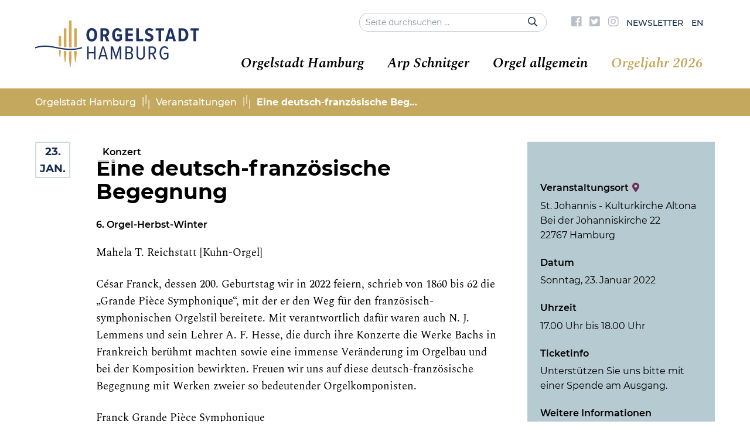

--- FILE ---
content_type: text/html; charset=UTF-8
request_url: https://www.orgelstadt-hamburg.de/veranstaltungen/veranstaltung/eine-deutsch-franzoesische-begegnung/
body_size: 14942
content:
<!DOCTYPE html>
<html lang="de-DE" class="no-js">

	<head>
		<!-- meta -->
		<meta charset="UTF-8">
					<meta name="viewport" content="width=device-width, initial-scale=1.0">
			<!-- <meta name="theme-color" content="#0074a2"> -->
		
		<!-- title -->
		<title>  Eine deutsch-französische Begegnung : Orgelstadt Hamburg</title>

		<!-- fav & touch -->
		<link href="https://www.orgelstadt-hamburg.de/wp-content/themes/cleantheme/images/fav.ico" rel="shortcut icon">
		<link href="https://www.orgelstadt-hamburg.de/wp-content/themes/cleantheme/images/touch.png" rel="apple-touch-icon-precomposed">
		<meta name="msapplication-TileImage" content="https://www.orgelstadt-hamburg.de/wp-content/themes/cleantheme/images/tile.png">

		<!-- css + javascript -->
		<meta name='robots' content='max-image-preview:large' />
<link rel='dns-prefetch' href='//www.orgelstadt-hamburg.de' />
<link rel="alternate" type="application/rss+xml" title="Orgelstadt Hamburg &raquo; Feed" href="https://www.orgelstadt-hamburg.de/feed/" />
<link rel="alternate" type="application/rss+xml" title="Orgelstadt Hamburg &raquo; Kommentar-Feed" href="https://www.orgelstadt-hamburg.de/comments/feed/" />
<link rel="alternate" title="oEmbed (JSON)" type="application/json+oembed" href="https://www.orgelstadt-hamburg.de/wp-json/oembed/1.0/embed?url=https%3A%2F%2Fwww.orgelstadt-hamburg.de%2Fveranstaltungen%2Fveranstaltung%2Feine-deutsch-franzoesische-begegnung%2F" />
<link rel="alternate" title="oEmbed (XML)" type="text/xml+oembed" href="https://www.orgelstadt-hamburg.de/wp-json/oembed/1.0/embed?url=https%3A%2F%2Fwww.orgelstadt-hamburg.de%2Fveranstaltungen%2Fveranstaltung%2Feine-deutsch-franzoesische-begegnung%2F&#038;format=xml" />
<style id='wp-img-auto-sizes-contain-inline-css' type='text/css'>
img:is([sizes=auto i],[sizes^="auto," i]){contain-intrinsic-size:3000px 1500px}
/*# sourceURL=wp-img-auto-sizes-contain-inline-css */
</style>
<link rel='stylesheet' id='webfonts-css' href='https://www.orgelstadt-hamburg.de/wp-content/themes/cleantheme/fonts/webfonts.css?ver=6.9' media='all' />
<style id='wp-emoji-styles-inline-css' type='text/css'>

	img.wp-smiley, img.emoji {
		display: inline !important;
		border: none !important;
		box-shadow: none !important;
		height: 1em !important;
		width: 1em !important;
		margin: 0 0.07em !important;
		vertical-align: -0.1em !important;
		background: none !important;
		padding: 0 !important;
	}
/*# sourceURL=wp-emoji-styles-inline-css */
</style>
<link rel='stylesheet' id='wp-block-library-css' href='https://www.orgelstadt-hamburg.de/wp-includes/css/dist/block-library/style.min.css?ver=6.9' media='all' />
<style id='classic-theme-styles-inline-css' type='text/css'>
/*! This file is auto-generated */
.wp-block-button__link{color:#fff;background-color:#32373c;border-radius:9999px;box-shadow:none;text-decoration:none;padding:calc(.667em + 2px) calc(1.333em + 2px);font-size:1.125em}.wp-block-file__button{background:#32373c;color:#fff;text-decoration:none}
/*# sourceURL=/wp-includes/css/classic-themes.min.css */
</style>
<style id='global-styles-inline-css' type='text/css'>
:root{--wp--preset--aspect-ratio--square: 1;--wp--preset--aspect-ratio--4-3: 4/3;--wp--preset--aspect-ratio--3-4: 3/4;--wp--preset--aspect-ratio--3-2: 3/2;--wp--preset--aspect-ratio--2-3: 2/3;--wp--preset--aspect-ratio--16-9: 16/9;--wp--preset--aspect-ratio--9-16: 9/16;--wp--preset--color--black: #000000;--wp--preset--color--cyan-bluish-gray: #abb8c3;--wp--preset--color--white: #ffffff;--wp--preset--color--pale-pink: #f78da7;--wp--preset--color--vivid-red: #cf2e2e;--wp--preset--color--luminous-vivid-orange: #ff6900;--wp--preset--color--luminous-vivid-amber: #fcb900;--wp--preset--color--light-green-cyan: #7bdcb5;--wp--preset--color--vivid-green-cyan: #00d084;--wp--preset--color--pale-cyan-blue: #8ed1fc;--wp--preset--color--vivid-cyan-blue: #0693e3;--wp--preset--color--vivid-purple: #9b51e0;--wp--preset--gradient--vivid-cyan-blue-to-vivid-purple: linear-gradient(135deg,rgb(6,147,227) 0%,rgb(155,81,224) 100%);--wp--preset--gradient--light-green-cyan-to-vivid-green-cyan: linear-gradient(135deg,rgb(122,220,180) 0%,rgb(0,208,130) 100%);--wp--preset--gradient--luminous-vivid-amber-to-luminous-vivid-orange: linear-gradient(135deg,rgb(252,185,0) 0%,rgb(255,105,0) 100%);--wp--preset--gradient--luminous-vivid-orange-to-vivid-red: linear-gradient(135deg,rgb(255,105,0) 0%,rgb(207,46,46) 100%);--wp--preset--gradient--very-light-gray-to-cyan-bluish-gray: linear-gradient(135deg,rgb(238,238,238) 0%,rgb(169,184,195) 100%);--wp--preset--gradient--cool-to-warm-spectrum: linear-gradient(135deg,rgb(74,234,220) 0%,rgb(151,120,209) 20%,rgb(207,42,186) 40%,rgb(238,44,130) 60%,rgb(251,105,98) 80%,rgb(254,248,76) 100%);--wp--preset--gradient--blush-light-purple: linear-gradient(135deg,rgb(255,206,236) 0%,rgb(152,150,240) 100%);--wp--preset--gradient--blush-bordeaux: linear-gradient(135deg,rgb(254,205,165) 0%,rgb(254,45,45) 50%,rgb(107,0,62) 100%);--wp--preset--gradient--luminous-dusk: linear-gradient(135deg,rgb(255,203,112) 0%,rgb(199,81,192) 50%,rgb(65,88,208) 100%);--wp--preset--gradient--pale-ocean: linear-gradient(135deg,rgb(255,245,203) 0%,rgb(182,227,212) 50%,rgb(51,167,181) 100%);--wp--preset--gradient--electric-grass: linear-gradient(135deg,rgb(202,248,128) 0%,rgb(113,206,126) 100%);--wp--preset--gradient--midnight: linear-gradient(135deg,rgb(2,3,129) 0%,rgb(40,116,252) 100%);--wp--preset--font-size--small: 13px;--wp--preset--font-size--medium: 20px;--wp--preset--font-size--large: 36px;--wp--preset--font-size--x-large: 42px;--wp--preset--spacing--20: 0.44rem;--wp--preset--spacing--30: 0.67rem;--wp--preset--spacing--40: 1rem;--wp--preset--spacing--50: 1.5rem;--wp--preset--spacing--60: 2.25rem;--wp--preset--spacing--70: 3.38rem;--wp--preset--spacing--80: 5.06rem;--wp--preset--shadow--natural: 6px 6px 9px rgba(0, 0, 0, 0.2);--wp--preset--shadow--deep: 12px 12px 50px rgba(0, 0, 0, 0.4);--wp--preset--shadow--sharp: 6px 6px 0px rgba(0, 0, 0, 0.2);--wp--preset--shadow--outlined: 6px 6px 0px -3px rgb(255, 255, 255), 6px 6px rgb(0, 0, 0);--wp--preset--shadow--crisp: 6px 6px 0px rgb(0, 0, 0);}:where(.is-layout-flex){gap: 0.5em;}:where(.is-layout-grid){gap: 0.5em;}body .is-layout-flex{display: flex;}.is-layout-flex{flex-wrap: wrap;align-items: center;}.is-layout-flex > :is(*, div){margin: 0;}body .is-layout-grid{display: grid;}.is-layout-grid > :is(*, div){margin: 0;}:where(.wp-block-columns.is-layout-flex){gap: 2em;}:where(.wp-block-columns.is-layout-grid){gap: 2em;}:where(.wp-block-post-template.is-layout-flex){gap: 1.25em;}:where(.wp-block-post-template.is-layout-grid){gap: 1.25em;}.has-black-color{color: var(--wp--preset--color--black) !important;}.has-cyan-bluish-gray-color{color: var(--wp--preset--color--cyan-bluish-gray) !important;}.has-white-color{color: var(--wp--preset--color--white) !important;}.has-pale-pink-color{color: var(--wp--preset--color--pale-pink) !important;}.has-vivid-red-color{color: var(--wp--preset--color--vivid-red) !important;}.has-luminous-vivid-orange-color{color: var(--wp--preset--color--luminous-vivid-orange) !important;}.has-luminous-vivid-amber-color{color: var(--wp--preset--color--luminous-vivid-amber) !important;}.has-light-green-cyan-color{color: var(--wp--preset--color--light-green-cyan) !important;}.has-vivid-green-cyan-color{color: var(--wp--preset--color--vivid-green-cyan) !important;}.has-pale-cyan-blue-color{color: var(--wp--preset--color--pale-cyan-blue) !important;}.has-vivid-cyan-blue-color{color: var(--wp--preset--color--vivid-cyan-blue) !important;}.has-vivid-purple-color{color: var(--wp--preset--color--vivid-purple) !important;}.has-black-background-color{background-color: var(--wp--preset--color--black) !important;}.has-cyan-bluish-gray-background-color{background-color: var(--wp--preset--color--cyan-bluish-gray) !important;}.has-white-background-color{background-color: var(--wp--preset--color--white) !important;}.has-pale-pink-background-color{background-color: var(--wp--preset--color--pale-pink) !important;}.has-vivid-red-background-color{background-color: var(--wp--preset--color--vivid-red) !important;}.has-luminous-vivid-orange-background-color{background-color: var(--wp--preset--color--luminous-vivid-orange) !important;}.has-luminous-vivid-amber-background-color{background-color: var(--wp--preset--color--luminous-vivid-amber) !important;}.has-light-green-cyan-background-color{background-color: var(--wp--preset--color--light-green-cyan) !important;}.has-vivid-green-cyan-background-color{background-color: var(--wp--preset--color--vivid-green-cyan) !important;}.has-pale-cyan-blue-background-color{background-color: var(--wp--preset--color--pale-cyan-blue) !important;}.has-vivid-cyan-blue-background-color{background-color: var(--wp--preset--color--vivid-cyan-blue) !important;}.has-vivid-purple-background-color{background-color: var(--wp--preset--color--vivid-purple) !important;}.has-black-border-color{border-color: var(--wp--preset--color--black) !important;}.has-cyan-bluish-gray-border-color{border-color: var(--wp--preset--color--cyan-bluish-gray) !important;}.has-white-border-color{border-color: var(--wp--preset--color--white) !important;}.has-pale-pink-border-color{border-color: var(--wp--preset--color--pale-pink) !important;}.has-vivid-red-border-color{border-color: var(--wp--preset--color--vivid-red) !important;}.has-luminous-vivid-orange-border-color{border-color: var(--wp--preset--color--luminous-vivid-orange) !important;}.has-luminous-vivid-amber-border-color{border-color: var(--wp--preset--color--luminous-vivid-amber) !important;}.has-light-green-cyan-border-color{border-color: var(--wp--preset--color--light-green-cyan) !important;}.has-vivid-green-cyan-border-color{border-color: var(--wp--preset--color--vivid-green-cyan) !important;}.has-pale-cyan-blue-border-color{border-color: var(--wp--preset--color--pale-cyan-blue) !important;}.has-vivid-cyan-blue-border-color{border-color: var(--wp--preset--color--vivid-cyan-blue) !important;}.has-vivid-purple-border-color{border-color: var(--wp--preset--color--vivid-purple) !important;}.has-vivid-cyan-blue-to-vivid-purple-gradient-background{background: var(--wp--preset--gradient--vivid-cyan-blue-to-vivid-purple) !important;}.has-light-green-cyan-to-vivid-green-cyan-gradient-background{background: var(--wp--preset--gradient--light-green-cyan-to-vivid-green-cyan) !important;}.has-luminous-vivid-amber-to-luminous-vivid-orange-gradient-background{background: var(--wp--preset--gradient--luminous-vivid-amber-to-luminous-vivid-orange) !important;}.has-luminous-vivid-orange-to-vivid-red-gradient-background{background: var(--wp--preset--gradient--luminous-vivid-orange-to-vivid-red) !important;}.has-very-light-gray-to-cyan-bluish-gray-gradient-background{background: var(--wp--preset--gradient--very-light-gray-to-cyan-bluish-gray) !important;}.has-cool-to-warm-spectrum-gradient-background{background: var(--wp--preset--gradient--cool-to-warm-spectrum) !important;}.has-blush-light-purple-gradient-background{background: var(--wp--preset--gradient--blush-light-purple) !important;}.has-blush-bordeaux-gradient-background{background: var(--wp--preset--gradient--blush-bordeaux) !important;}.has-luminous-dusk-gradient-background{background: var(--wp--preset--gradient--luminous-dusk) !important;}.has-pale-ocean-gradient-background{background: var(--wp--preset--gradient--pale-ocean) !important;}.has-electric-grass-gradient-background{background: var(--wp--preset--gradient--electric-grass) !important;}.has-midnight-gradient-background{background: var(--wp--preset--gradient--midnight) !important;}.has-small-font-size{font-size: var(--wp--preset--font-size--small) !important;}.has-medium-font-size{font-size: var(--wp--preset--font-size--medium) !important;}.has-large-font-size{font-size: var(--wp--preset--font-size--large) !important;}.has-x-large-font-size{font-size: var(--wp--preset--font-size--x-large) !important;}
:where(.wp-block-post-template.is-layout-flex){gap: 1.25em;}:where(.wp-block-post-template.is-layout-grid){gap: 1.25em;}
:where(.wp-block-term-template.is-layout-flex){gap: 1.25em;}:where(.wp-block-term-template.is-layout-grid){gap: 1.25em;}
:where(.wp-block-columns.is-layout-flex){gap: 2em;}:where(.wp-block-columns.is-layout-grid){gap: 2em;}
:root :where(.wp-block-pullquote){font-size: 1.5em;line-height: 1.6;}
/*# sourceURL=global-styles-inline-css */
</style>
<link rel='stylesheet' id='contact-form-7-css' href='https://www.orgelstadt-hamburg.de/wp-content/plugins/contact-form-7/includes/css/styles.css?ver=6.1.4' media='all' />
<link rel='stylesheet' id='responsive-lightbox-swipebox-css' href='https://www.orgelstadt-hamburg.de/wp-content/plugins/responsive-lightbox/assets/swipebox/swipebox.min.css?ver=1.5.2' media='all' />
<link rel='stylesheet' id='font-awesome5-css' href='https://www.orgelstadt-hamburg.de/wp-content/themes/agoodstart5/libraries/font-awesome5/web-fonts-with-css/css/fontawesome.min.css?ver=5.0.9' media='all' />
<link rel='stylesheet' id='font-awesome5-brands-css' href='https://www.orgelstadt-hamburg.de/wp-content/themes/agoodstart5/libraries/font-awesome5/web-fonts-with-css/css/fa-brands.min.css?ver=5.0.9' media='all' />
<link rel='stylesheet' id='font-awesome5-light-css' href='https://www.orgelstadt-hamburg.de/wp-content/themes/agoodstart5/libraries/font-awesome5/web-fonts-with-css/css/fa-light.min.css?ver=5.0.9' media='all' />
<link rel='stylesheet' id='font-awesome5-regular-css' href='https://www.orgelstadt-hamburg.de/wp-content/themes/agoodstart5/libraries/font-awesome5/web-fonts-with-css/css/fa-regular.min.css?ver=5.0.9' media='all' />
<link rel='stylesheet' id='font-awesome5-solid-css' href='https://www.orgelstadt-hamburg.de/wp-content/themes/agoodstart5/libraries/font-awesome5/web-fonts-with-css/css/fa-solid.min.css?ver=5.0.9' media='all' />
<link rel='stylesheet' id='headhesive-css' href='https://www.orgelstadt-hamburg.de/wp-content/themes/agoodstart5/libraries/headhesive-js/headhesive.css?ver=1.2.3' media='all' />
<link rel='stylesheet' id='animate-css' href='https://www.orgelstadt-hamburg.de/wp-content/themes/agoodstart5/libraries/animate-css/animate.min.css?ver=3.6.0' media='all' />
<link rel='stylesheet' id='agoodstart-css' href='https://www.orgelstadt-hamburg.de/wp-content/themes/agoodstart5/style.css?ver=5.0.0' media='all' />
<link rel='stylesheet' id='settings-css' href='https://www.orgelstadt-hamburg.de/wp-content/themes/cleantheme/css/generated/settings.css?ver=5.0.0' media='all' />
<link rel='stylesheet' id='style-css' href='https://www.orgelstadt-hamburg.de/wp-content/themes/cleantheme/css/style.css?ver=5.0.0' media='all' />
<link rel='stylesheet' id='medium-css' href='https://www.orgelstadt-hamburg.de/wp-content/themes/cleantheme/css/medium.css?ver=6.9' media='only screen and (min-width: 640px)' />
<link rel='stylesheet' id='large-css' href='https://www.orgelstadt-hamburg.de/wp-content/themes/cleantheme/css/large.css?ver=6.9' media='only screen and (min-width: 920px)' />
<link rel='stylesheet' id='max-css' href='https://www.orgelstadt-hamburg.de/wp-content/themes/cleantheme/css/max.css?ver=6.9' media='only screen and (min-width: 1140px)' />
<link rel='stylesheet' id='mega-css' href='https://www.orgelstadt-hamburg.de/wp-content/themes/cleantheme/css/mega.css?ver=6.9' media='only screen and (min-width: 1440px)' />
<link rel='stylesheet' id='medium-down-css' href='https://www.orgelstadt-hamburg.de/wp-content/themes/cleantheme/css/medium-down.css?ver=6.9' media='only screen and (max-width: 919px)' />
<link rel='stylesheet' id='small-css' href='https://www.orgelstadt-hamburg.de/wp-content/themes/cleantheme/css/small.css?ver=6.9' media='only screen and (max-width: 639px)' />
<link rel='stylesheet' id='print-css' href='https://www.orgelstadt-hamburg.de/wp-content/themes/cleantheme/css/print/print.css?ver=6.9' media='print' />
<link rel='stylesheet' id='newsletter-css' href='https://www.orgelstadt-hamburg.de/wp-content/plugins/newsletter/style.css?ver=9.1.0' media='all' />
<style id='newsletter-inline-css' type='text/css'>
a {
  color: #56aaa2; 
}
/*# sourceURL=newsletter-inline-css */
</style>
<link rel='stylesheet' id='borlabs-cookie-custom-css' href='https://www.orgelstadt-hamburg.de/wp-content/cache/borlabs-cookie/1/borlabs-cookie-1-de.css?ver=3.3.23-73' media='all' />
<script type="text/javascript" id="wpml-cookie-js-extra">
/* <![CDATA[ */
var wpml_cookies = {"wp-wpml_current_language":{"value":"de","expires":1,"path":"/"}};
var wpml_cookies = {"wp-wpml_current_language":{"value":"de","expires":1,"path":"/"}};
//# sourceURL=wpml-cookie-js-extra
/* ]]> */
</script>
<script type="text/javascript" src="https://www.orgelstadt-hamburg.de/wp-content/plugins/sitepress-multilingual-cms/res/js/cookies/language-cookie.js?ver=486900" id="wpml-cookie-js" defer="defer" data-wp-strategy="defer"></script>
<script type="text/javascript" id="image-watermark-no-right-click-js-before">
/* <![CDATA[ */
var iwArgsNoRightClick = {"rightclick":"N","draganddrop":"N","devtools":"Y","enableToast":"Y","toastMessage":"This content is protected"};

//# sourceURL=image-watermark-no-right-click-js-before
/* ]]> */
</script>
<script type="text/javascript" src="https://www.orgelstadt-hamburg.de/wp-content/plugins/image-watermark/js/no-right-click.js?ver=2.0.3" id="image-watermark-no-right-click-js"></script>
<script type="text/javascript" src="https://www.orgelstadt-hamburg.de/wp-includes/js/jquery/jquery.min.js?ver=3.7.1" id="jquery-core-js"></script>
<script type="text/javascript" src="https://www.orgelstadt-hamburg.de/wp-includes/js/jquery/jquery-migrate.min.js?ver=3.4.1" id="jquery-migrate-js"></script>
<script type="text/javascript" src="https://www.orgelstadt-hamburg.de/wp-content/plugins/responsive-lightbox/assets/infinitescroll/infinite-scroll.pkgd.min.js?ver=4.0.1" id="responsive-lightbox-infinite-scroll-js"></script>
<script type="text/javascript" src="https://www.orgelstadt-hamburg.de/wp-content/themes/agoodstart5/libraries/modernizr/modernizr.min.js?ver=3.5.0" id="modernizr-js"></script>
<script type="text/javascript" src="https://www.orgelstadt-hamburg.de/wp-content/themes/cleantheme/js/jquery.theme.js?ver=5.0.0" id="jquery-theme-js-js"></script>
<script data-no-optimize="1" data-no-minify="1" data-cfasync="false" type="text/javascript" src="https://www.orgelstadt-hamburg.de/wp-content/cache/borlabs-cookie/1/borlabs-cookie-config-de.json.js?ver=3.3.23-87" id="borlabs-cookie-config-js"></script>
<link rel="https://api.w.org/" href="https://www.orgelstadt-hamburg.de/wp-json/" /><link rel="EditURI" type="application/rsd+xml" title="RSD" href="https://www.orgelstadt-hamburg.de/xmlrpc.php?rsd" />
<meta name="generator" content="WordPress 6.9" />
<link rel="canonical" href="https://www.orgelstadt-hamburg.de/veranstaltungen/veranstaltung/eine-deutsch-franzoesische-begegnung/" />
<link rel='shortlink' href='https://www.orgelstadt-hamburg.de/?p=16099' />
<meta name="generator" content="WPML ver:4.8.6 stt:1,3;" />
	</head>

	<body class="not-front wp-singular event-template-default single single-event postid-16099 wp-theme-agoodstart5 wp-child-theme-cleantheme wpml-de not-logged-in wow-js fa-5">

		
		<div id="wrapper" class="site-wrapper clear">

			
<div class="search-container container hide-large hide-max">
  <form id="search" class="site-search" method="get" action="https://www.orgelstadt-hamburg.de" role="search" onsubmit="if (this.s.value == '') { this.s.focus(); return false; }">
  	<input class="search-input padding" type="search" name="s" placeholder="Seite durchsuchen &hellip;">
  	<button class="search-submit position-right" type="submit"><i class="fa fa-search"></i></button>
  </form>
</div>
			<div class="header-container container" data-headhesive=".header-container">
				<header id="header" class="site-header clear">

					<div class="meta-navigation list-flex hide-small hide-medium double-position-right-large double-position-right-max clear">
						 
<div class="search-container hide-small hide-medium">
  <form id="search-large" class="site-search" method="get" action="https://www.orgelstadt-hamburg.de" role="search" onsubmit="if (this.s.value == '') { this.s.focus(); return false; }">
  	<input class="search-input" type="search" name="s" placeholder="Seite durchsuchen &hellip;">
  	<button class="search-submit" type="submit"><i class="far fa-search"></i></button>
  </form>
</div>
						 <nav class="meta-menu-container clear "><ul id="meta-menu" class="menu-depth-0 menu  clear"><li class="menu-item-meta no-title menu-item menu-item-type-custom menu-item-object-custom menu-item-depth-0"><a target="_blank" href="https://www.facebook.com/OrgelstadtHamburg/" class="menu-link-meta menu-link menu-link-depth-0"><i class="fab fa-facebook-square"></i><span>Facebook</span></a></li>
<li class="menu-item-meta no-title menu-item menu-item-type-custom menu-item-object-custom menu-item-depth-0"><a target="_blank" href="https://twitter.com/orgelstadthh" class="menu-link-meta menu-link menu-link-depth-0"><i class="fab fa-twitter-square"></i><span>Twitter</span></a></li>
<li class="menu-item-meta no-title menu-item menu-item-type-custom menu-item-object-custom menu-item-depth-0"><a target="_blank" href="https://www.instagram.com/orgelstadthamburg/" class="menu-link-meta menu-link menu-link-depth-0"><i class="fab fa-instagram"></i><span>Instagram</span></a></li>
<li class="menu-item-meta menu-item menu-item-type-post_type menu-item-object-page menu-item-depth-0"><a href="https://www.orgelstadt-hamburg.de/newsletter/" class="menu-link-meta menu-link menu-link-depth-0"><span>Newsletter</span></a></li>
<li class="menu-item-meta menu-item menu-item-type-custom menu-item-object-custom menu-item-depth-0"><a href="/en" class="menu-link-meta menu-link menu-link-depth-0"><span>EN</span></a></li>
</ul></nav>					</div>

					<div id="branding" class="site-branding clear">
						
						<div id="logo" class="site-logo">
						 	<a href="https://www.orgelstadt-hamburg.de">
								
																	<img src="https://www.orgelstadt-hamburg.de/wp-content/themes/cleantheme/images/logo.png" alt="Logo">
																<span class="element-invisible">Orgelstadt Hamburg - Hamburg zieht alle Register</span>
							</a>
						</div>
					</div>

					


					<span class="search-button mobile hide-large hide-max" data-icon-active="search-minus"><i class="fa fa-search"></i></span>
											<button class="nav-button hide-large hide-max"><span class="icon-menu"></span></button>
					
					<div class="navigation">
						<nav class="main-menu-container clear "><ul id="main-menu" class="menu-depth-0 menu  clear"><li class="menu-item-main menu-item menu-item-type-post_type menu-item-object-page menu-item-has-children menu-item-depth-0"><a href="https://www.orgelstadt-hamburg.de/orgelstadt-hamburg/" class="menu-link-main menu-link menu-link-depth-0"><span>Orgelstadt Hamburg</span></a>
<ul class="sub-menu-main sub-menu menu-depth-1 clear">
<li class="menu-item-main menu-item menu-item-type-post_type menu-item-object-page menu-item-depth-1"><a href="https://www.orgelstadt-hamburg.de/orgelstadt-hamburg/" class="menu-link-main menu-link menu-link-depth-1"><span>Einführung</span></a></li>
<li class="menu-item-main menu-item menu-item-type-post_type menu-item-object-page menu-item-depth-1"><a href="https://www.orgelstadt-hamburg.de/rueckblick/" class="menu-link-main menu-link menu-link-depth-1"><span>Über 600 Jahre Orgelkultur</span></a></li>
<li class="menu-item-main menu-item menu-item-type-post_type menu-item-object-page menu-item-depth-1"><a href="https://www.orgelstadt-hamburg.de/100-jahre-orgeltagung-hamburg-luebeck/" class="menu-link-main menu-link menu-link-depth-1"><span>100 Jahre Organistentagung Hamburg – Lübeck</span></a></li>
<li class="menu-item-main menu-item menu-item-type-post_type menu-item-object-page menu-item-depth-1"><a href="https://www.orgelstadt-hamburg.de/interaktiver-stadtrundgang/" class="menu-link-main menu-link menu-link-depth-1"><span>Virtueller Stadtrundgang</span></a></li>
<li class="menu-item-main menu-item menu-item-type-post_type menu-item-object-page menu-item-depth-1"><a href="https://www.orgelstadt-hamburg.de/anekdoten/" class="menu-link-main menu-link menu-link-depth-1"><span>Anekdoten &#038; Insiderstories</span></a></li>
</ul>
</li>
<li class="menu-item-main menu-item menu-item-type-post_type menu-item-object-page menu-item-has-children menu-item-depth-0"><a href="https://www.orgelstadt-hamburg.de/arp-schnitger/" class="menu-link-main menu-link menu-link-depth-0"><span>Arp Schnitger</span></a>
<ul class="sub-menu-main sub-menu menu-depth-1 clear">
<li class="menu-item-main menu-item menu-item-type-post_type menu-item-object-page menu-item-depth-1"><a href="https://www.orgelstadt-hamburg.de/arp-schnitger-fuer-einsteiger/" class="menu-link-main menu-link menu-link-depth-1"><span>Arp Schnitger für Einsteiger</span></a></li>
<li class="menu-item-main menu-item menu-item-type-post_type menu-item-object-page menu-item-depth-1"><a href="https://www.orgelstadt-hamburg.de/vermaechtnis-hamburger-prospekt/" class="menu-link-main menu-link menu-link-depth-1"><span>Vermächtnis Hamburger Prospekt</span></a></li>
<li class="menu-item-main menu-item menu-item-type-post_type menu-item-object-page menu-item-has-children menu-item-depth-1"><a href="https://www.orgelstadt-hamburg.de/arp-schnitger/" class="menu-link-main menu-link menu-link-depth-1"><span>Leben &#038; Werk multimedial</span></a>
<ul class="sub-menu-main sub-menu menu-depth-2 clear">
<li class="menu-item-main menu-item menu-item-type-post_type menu-item-object-page menu-item-depth-2"><a href="https://www.orgelstadt-hamburg.de/arp-schnitger/ein-leben-an-der-nordsee/" class="menu-link-main menu-link menu-link-depth-2"><span>Ein Leben an der Nordsee</span></a></li>
<li class="menu-item-main menu-item menu-item-type-post_type menu-item-object-page menu-item-depth-2"><a href="https://www.orgelstadt-hamburg.de/arp-schnitger/metropolen-marschen-und-mehr/" class="menu-link-main menu-link menu-link-depth-2"><span>Metropolen, Marschen und mehr</span></a></li>
<li class="menu-item-main menu-item menu-item-type-post_type menu-item-object-page menu-item-depth-2"><a href="https://www.orgelstadt-hamburg.de/arp-schnitger/schnitgers-orgeln-in-liturgie-und-musik/" class="menu-link-main menu-link menu-link-depth-2"><span>Schnitgers Orgeln in Liturgie und Musik</span></a></li>
<li class="menu-item-main menu-item menu-item-type-post_type menu-item-object-page menu-item-depth-2"><a href="https://www.orgelstadt-hamburg.de/arp-schnitger/werkstatt/" class="menu-link-main menu-link menu-link-depth-2"><span>Schnitgers Team</span></a></li>
<li class="menu-item-main menu-item menu-item-type-post_type menu-item-object-page menu-item-depth-2"><a href="https://www.orgelstadt-hamburg.de/arp-schnitger/schnitger-und-die-historische-orgel/" class="menu-link-main menu-link menu-link-depth-2"><span>Schnitger und „die historische Orgel“</span></a></li>
</ul>
</li>
<li class="menu-item-main menu-item menu-item-type-custom menu-item-object-custom menu-item-depth-1"><a target="_blank" href="https://www.orgelstadt-hamburg.de/play-arp/" class="menu-link-main menu-link menu-link-depth-1"><span>PLAY ARP! auf der virtuellen Orgel</span></a></li>
</ul>
</li>
<li class="menu-item-main menu-item menu-item-type-post_type menu-item-object-page menu-item-has-children menu-item-depth-0"><a href="https://www.orgelstadt-hamburg.de/orgel-allgemein/orgel-fuer-einsteiger/" class="menu-link-main menu-link menu-link-depth-0"><span>Orgel allgemein</span></a>
<ul class="sub-menu-main sub-menu menu-depth-1 clear">
<li class="menu-item-main menu-item menu-item-type-post_type menu-item-object-page menu-item-depth-1"><a href="https://www.orgelstadt-hamburg.de/orgel-allgemein/orgel-fuer-einsteiger/" class="menu-link-main menu-link menu-link-depth-1"><span>Orgel für Einsteiger</span></a></li>
<li class="menu-item-main menu-item menu-item-type-post_type menu-item-object-page menu-item-depth-1"><a href="https://www.orgelstadt-hamburg.de/orgel-allgemein/kleiner-orgel-technik-fuehrer/" class="menu-link-main menu-link menu-link-depth-1"><span>Kleiner Orgel-Technikführer</span></a></li>
<li class="menu-item-main menu-item menu-item-type-post_type menu-item-object-page menu-item-depth-1"><a href="https://www.orgelstadt-hamburg.de/orgel-allgemein/zeitreise-klang/" class="menu-link-main menu-link menu-link-depth-1"><span>Zeitreise Klang</span></a></li>
<li class="menu-item-main menu-item menu-item-type-post_type menu-item-object-page menu-item-depth-1"><a href="https://www.orgelstadt-hamburg.de/orgel-mal-anders/" class="menu-link-main menu-link menu-link-depth-1"><span>Orgel anders</span></a></li>
</ul>
</li>
<li class="menu-item-main menu-item menu-item-type-post_type menu-item-object-page menu-item-has-children menu-item-depth-0 current-menu-ancestor"><a href="https://www.orgelstadt-hamburg.de/veranstaltungen/" class="menu-link-main menu-link menu-link-depth-0"><span>Orgeljahr 2026</span></a>
<ul class="sub-menu-main sub-menu menu-depth-1 clear">
<li class="menu-item-main menu-item menu-item-type-post_type menu-item-object-page menu-item-depth-1"><a href="https://www.orgelstadt-hamburg.de/hamburger-orgelsommer/" class="menu-link-main menu-link menu-link-depth-1"><span>Hamburger Orgelsommer</span></a></li>
<li class="menu-item-main menu-item menu-item-type-post_type menu-item-object-page menu-item-depth-1"><a href="https://www.orgelstadt-hamburg.de/orgel-walk-auf-den-klangspuren-der-orgel-tagung/" class="menu-link-main menu-link menu-link-depth-1"><span>Orgel-Walk: Auf den Klangspuren der Orgel-Tagung</span></a></li>
<li class="menu-item-main menu-item menu-item-type-post_type menu-item-object-page menu-item-depth-1 current-menu-ancestor"><a href="https://www.orgelstadt-hamburg.de/veranstaltungen/" class="menu-link-main menu-link menu-link-depth-1"><span>Veranstaltungskalender</span></a></li>
</ul>
</li>
</ul></nav>					</div>

				</header>
			</div>

						 <div class="breadcrumbs-container container sans hide-small hide-medium">
				 <div id="breadcrumbs"><span property="itemListElement" typeof="ListItem"><a property="item" typeof="WebPage" title="Gehe zu Orgelstadt Hamburg." href="https://www.orgelstadt-hamburg.de" class="home"><span property="name">Orgelstadt Hamburg</span></a><meta property="position" content="1"></span><span class="divider"></span><span property="itemListElement" typeof="ListItem"><a property="item" typeof="WebPage" title="Gehe zu Veranstaltungen." href="https://www.orgelstadt-hamburg.de/veranstaltungen/" class="event-root post post-event"><span property="name">Veranstaltungen</span></a><meta property="position" content="2"></span><span class="divider"></span><span property="itemListElement" typeof="ListItem"><span property="name">Eine deutsch-französische Begegnung</span><meta property="position" content="3"></span></div>
			 </div>
			
			


<div class="main-container container">
  
    
  <div id="main" class="site-main main-event element-main template-single-event clear">
    
    <div class="content-container">
      
            
      <main id="content" class="site-content content-event element-content template-single-event clear">
  		
  		    		
                    
                        
              
            
	

	 	 	
 	 		 			 		 			 				 			 		 			 
			
		
	<article id="post-16099" class="post post-type-event post-view-full post-scope-standard status-publish event_category-konzert-orgel-solo event_category-konzert clear article-event element-article template-article-event has-event-image" >
	
			 		 	
		
			
		<div class="list list-flex list-event-full list-1-small list-1-medium list-1-large list-2-max">
			<div class="list-item item-event-full item-content">
			 	<div class="field field-event-date sans">
					 <span class="day">23.</span>
					<span class="month">Jan.</span>
				</div>
			 					
									 <div class="field field-gallery-slider">
														 <span class="event-category sans">Konzert</span>
													 
						 <div class="slider owl-carousel owl-theme">
							 								 							 
								 <div class="slide">
									 <div class="image">
										 <img width="783" height="1000" src="https://www.orgelstadt-hamburg.de/wp-content/uploads/veranstaltungen/2021/07/Reichstatt-783x1000.jpg" class="attachment-large size-large" alt="" decoding="async" fetchpriority="high" srcset="https://www.orgelstadt-hamburg.de/wp-content/uploads/veranstaltungen/2021/07/Reichstatt-783x1000.jpg 783w, https://www.orgelstadt-hamburg.de/wp-content/uploads/veranstaltungen/2021/07/Reichstatt-501x640.jpg 501w, https://www.orgelstadt-hamburg.de/wp-content/uploads/veranstaltungen/2021/07/Reichstatt-768x981.jpg 768w, https://www.orgelstadt-hamburg.de/wp-content/uploads/veranstaltungen/2021/07/Reichstatt-1203x1536.jpg 1203w, https://www.orgelstadt-hamburg.de/wp-content/uploads/veranstaltungen/2021/07/Reichstatt-1604x2048.jpg 1604w, https://www.orgelstadt-hamburg.de/wp-content/uploads/veranstaltungen/2021/07/Reichstatt-scaled.jpg 2004w" sizes="(max-width: 783px) 100vw, 783px" loading="eager" title="Reichstatt.jpg" />									 </div>
									 
									 								 </div>
							 						 </div>
						 
						 						 
						 <script>
							jQuery('document').ready(function($) {
								$('#post-16099 .owl-carousel').owlCarousel({
									items: 1,
									dots: false,
									nav: true,
									navText: ['<i class="fal fa-angle-double-left">', '<i class="fal fa-angle-double-right">'],
									loop: true,
									autoplay: false,
									pullDrag: false,
									autoHeight: true
								});
							});
						</script>
					 </div>
								
				<h1 class="title page-title title-h2 sans">
					<span>Eine deutsch-französische Begegnung</span>
				</h1>
				
									<div class="field field-subtitle sans">
						6. Orgel-Herbst-Winter					</div>
								
									<div class="field field-body">
						<p>Mahela T. Reichstatt [Kuhn-Orgel]
<p>César Franck, dessen 200. Geburtstag wir in 2022 feiern, schrieb von 1860 bis 62 die „Grande Pièce Symphonique“, mit der er den Weg für den französisch-symphonischen Orgelstil bereitete. Mit verantwortlich dafür waren auch N. J. Lemmens und sein Lehrer A. F. Hesse, die durch ihre Konzerte die Werke Bachs in Frankreich berühmt machten sowie eine immense Veränderung im Orgelbau und bei der Komposition bewirkten. Freuen wir uns auf diese deutsch-französische Begegnung mit Werken zweier so bedeutender Orgelkomponisten.</p>
<p>Franck Grande Pièce Symphonique<br />
Bach Praeludium und Fuge in e-Moll BWV 548</p>
					</div>
							</div>
			
			<div class="list-item item-event-full item-sidebar sans">
				<div class="inner field-body">
				 	
				 							<div class="field field-location">
						 	<div class="label">Veranstaltungsort<i class="fas fa-map-marker-alt fa-after"></i></div>
						 	<div class="value">
								St. Johannis - Kulturkirche Altona<br />
								Bei der Johanniskirche 22<br />
								22767 Hamburg							</div>
						</div>
				 					 	
				 							<div class="field field-date">
						 	<div class="label">Datum</div>
						 	<div class="value">Sonntag, 23. Januar 2022</div>
						</div>
									 	
				 					 									<div class="field field-time">
							 	<div class="label">Uhrzeit</div>
							 	<div class="value">17.00 Uhr bis 18.00 Uhr</div>
							</div>
															 	
				 							<div class="field field-ticket">
						 	<div class="label">Ticketinfo</div>
						 	<div class="value">Unterstützen Sie uns bitte mit einer Spende am Ausgang.</div>
						</div>
				 					 	
				 					 	
				 					 	
				 							<div class="field field-links">
						 	<div class="label">Weitere Informationen</div>
						 	<div class="list list-event-link clear">
															<div class="list-item item-event-link">
						 			<a href="https://www.musikfrieden.de/" target="_blank"><i class="far fa-external-link-square fa-before"></i>6. Orgel-Herbst-Winter</a>
								</div>
														</div>
						</div>
										
											<div class="field field-links">
						 	<div class="label">Veranstaltungsankündigung</div>
						 	<div class="list list-event-link clear">
									<div class="list-item item-event-link">
							 			<a href="https://www.orgelstadt-hamburg.de/wp-content/uploads/veranstaltungen/2021/07/OrgelW_H-4.pdf" target="_blank"><i class="far fa-file-pdf fa-before"></i>PDF herunterladen</a>
									</div>
							</div>
						</div>
										
									</div>
			</div>
		</div>
	</article>

          
                          
          			
  		</main>
  		
  		  			
  	</div>
  	
  	

  	
    

	
  </div>
  
    
</div>



			
			<div class="footer-container container">
				<footer id="footer" class="site-footer clear">

					<nav class="footer-menu-container clear "><ul id="footer-menu" class="menu-depth-0 menu  clear"><li class="menu-item-footer menu-item menu-item-type-post_type menu-item-object-page menu-item-depth-0"><a href="https://www.orgelstadt-hamburg.de/kontakt/" class="menu-link-footer menu-link menu-link-depth-0"><span>Kontakt</span></a></li>
<li class="menu-item-footer menu-item menu-item-type-post_type menu-item-object-page menu-item-depth-0"><a href="https://www.orgelstadt-hamburg.de/newsletter/" class="menu-link-footer menu-link menu-link-depth-0"><span>Newsletter</span></a></li>
<li class="menu-item-footer menu-item menu-item-type-post_type menu-item-object-page menu-item-depth-0"><a href="https://www.orgelstadt-hamburg.de/presse/" class="menu-link-footer menu-link menu-link-depth-0"><span>Presse</span></a></li>
<li class="menu-item-footer menu-item menu-item-type-post_type menu-item-object-page menu-item-depth-0"><a href="https://www.orgelstadt-hamburg.de/veranstaltungen/veranstaltung-hinzufuegen/" class="menu-link-footer menu-link menu-link-depth-0"><span>Veranstaltung hinzufügen</span></a></li>
<li class="menu-item-footer menu-item menu-item-type-post_type menu-item-object-page menu-item-depth-0"><a href="https://www.orgelstadt-hamburg.de/impressum/" class="menu-link-footer menu-link menu-link-depth-0"><span>Impressum</span></a></li>
<li class="menu-item-footer menu-item menu-item-type-post_type menu-item-object-page menu-item-privacy-policy menu-item-depth-0"><a href="https://www.orgelstadt-hamburg.de/datenschutz/" class="menu-link-footer menu-link menu-link-depth-0"><span>Datenschutz</span></a></li>
<li class="menu-item-footer borlabs-cookie-preference menu-item menu-item-type-custom menu-item-object-custom menu-item-depth-0"><a class="menu-link-footer menu-link menu-link-depth-0 no-link"><span>Cookie-Einstellungen</span></a></li>
</ul></nav>
          

  
  <div class="widget-area-footer-container widget-area-container container">
    <aside id="widget-area-footer" class="widget-area widget-area-footer element-widget-area template-sidebar-footer list-1-small list-2-medium list-3-large list-4-max list-flex clear">
      
      <section id="black-studio-tinymce-3" class="footer-text no-title widget_black_studio_tinymce widget"><div class="widget-inner clear"><h3 class="widget-title">Förderung</h3><div class="textwidget field field-body clear"><p>Das Projekt Orgelstadt Hamburg wird gefördert durch:</p>
</div></div></section><section id="media_image-3" class="footer-logo no-title widget_media_image widget"><div class="widget-inner clear"><h3 class="widget-title">Logo Hamburg KuM</h3><img width="207" height="90" src="https://www.orgelstadt-hamburg.de/wp-content/uploads/2019/01/behoerde_kum_web.png" class="image wp-image-4681  attachment-207x90 size-207x90" alt="" style="max-width: 100%; height: auto;" decoding="async" loading="eager" title="Behoerde_KuM_web" /></div></section><section id="media_image-5" class="footer-logo no-title widget_media_image widget"><div class="widget-inner clear"><h3 class="widget-title">Logo AFK</h3><img width="82" height="82" src="https://www.orgelstadt-hamburg.de/wp-content/uploads/2019/01/afk_logo_web-150x150.png" class="image wp-image-4684  attachment-82x90 size-82x90" alt="" style="max-width: 100%; height: auto;" decoding="async" loading="eager" title="afk_logo_web" /></div></section>        
    </aside>
  </div>
  

				</footer>
			</div>

		</div>

		
		  		<div id="guide" class="hide-small hide-medium">
    		<a class="down hide" href="#down"><i class="far fa-angle-down"></i></a>
    		<a class="top hide" href="#top"><i class="far fa-angle-up"></i></a>
  		</div>
		
		
		<script type="speculationrules">
{"prefetch":[{"source":"document","where":{"and":[{"href_matches":"/*"},{"not":{"href_matches":["/wp-*.php","/wp-admin/*","/wp-content/uploads/*","/wp-content/*","/wp-content/plugins/*","/wp-content/themes/cleantheme/*","/wp-content/themes/agoodstart5/*","/*\\?(.+)"]}},{"not":{"selector_matches":"a[rel~=\"nofollow\"]"}},{"not":{"selector_matches":".no-prefetch, .no-prefetch a"}}]},"eagerness":"conservative"}]}
</script>
<script type="text/javascript">
/* <![CDATA[ */
	var relevanssi_rt_regex = /(&|\?)_(rt|rt_nonce)=(\w+)/g
	var newUrl = window.location.search.replace(relevanssi_rt_regex, '')
	history.replaceState(null, null, window.location.pathname + newUrl + window.location.hash)
/* ]]> */
</script>
<script type="text/javascript">
      jQuery("body:not(.sidebar-primary, .sidebar-secondary)").addClass("no-sidebar");
      jQuery("body:not(.sidebar-primary)").addClass("no-sidebar-primary");
      jQuery("body:not(.sidebar-secondary)").addClass("no-sidebar-secondary");
    </script><script type='text/javascript'>
    jQuery('.menu').each(function() {
      jQuery('.current-menu-item.menu-item-is-alias').removeClass('current-menu-item').parentsUntil('.menu-depth-0', 'li').removeClass('current-menu-ancestor');
      jQuery('.current-menu-ancestor.menu-item-is-alias').removeClass('current-menu-ancestor');
      
      jQuery('.current-menu-ancestor', jQuery(this)).last().parents('li:not([class*="current-menu-ancestor"])').addClass('current-menu-ancestor');
    });
    
    jQuery('.menu-link').each(function() {
      var link = jQuery(this);
      var item = link.parent('.menu-item');
      queryAnchor = location.hash;
      linkAnchor = this.hash;
      
      if (linkAnchor && item.hasClass('current-menu-item')) {
        if (linkAnchor == queryAnchor) {
          item.addClass('current-menu-item-active-anchor');
        } else {
          item.addClass('current-menu-item-not-active-anchor');
        }
      }
    });
  </script><script type="importmap" id="wp-importmap">
{"imports":{"borlabs-cookie-core":"https://www.orgelstadt-hamburg.de/wp-content/plugins/borlabs-cookie/assets/javascript/borlabs-cookie.min.js?ver=3.3.23"}}
</script>
<script type="module" src="https://www.orgelstadt-hamburg.de/wp-content/plugins/borlabs-cookie/assets/javascript/borlabs-cookie.min.js?ver=3.3.23" id="borlabs-cookie-core-js-module" data-cfasync="false" data-no-minify="1" data-no-optimize="1"></script>
<script type="module" src="https://www.orgelstadt-hamburg.de/wp-content/plugins/borlabs-cookie/assets/javascript/borlabs-cookie-legacy-backward-compatibility.min.js?ver=3.3.23" id="borlabs-cookie-legacy-backward-compatibility-js-module"></script>
<!--googleoff: all--><div data-nosnippet data-borlabs-cookie-consent-required='true' id='BorlabsCookieBox'></div><div id='BorlabsCookieWidget' class='brlbs-cmpnt-container'></div><!--googleon: all--><script type='text/javascript'>
    jQuery('document').ready(function($) {
      $('[data-headhesive]').each(function() {
        var headhesiveOffset;

        if ($(this).data('headhesive-offset')) {
          headhesiveOffset = $(this).data('headhesive-offset');
        } else {
          headhesiveOffset = '.main-container';
        }

        var options = {
          offset: headhesiveOffset,
          onInit: function() {
            $(window).trigger({ type: 'headhesive', namespace: 'init', headhesive: $(this).data('headhesive') });
          },
          onStick: function() {
            $(window).trigger({ type: 'headhesive', namespace: 'stick', headhesive: $(this).data('headhesive') });
          },
          onUnstick: function() {
            $(window).trigger({ type: 'headhesive', namespace: 'unstick', headhesive: $(this).data('headhesive') });
          },
          onDestroy: function() {
            $(window).trigger({ type: 'headhesive', namespace: 'destroy', headhesive: $(this).data('headhesive') });
          }
        }

        var headhesive = new Headhesive($(this).data('headhesive'), options);
        $('.headhesive').removeAttr('data-headhesive').removeAttr('data-headhesive-offset');
      });
    });
  </script><link rel='stylesheet' id='owl-carousel-css' href='https://www.orgelstadt-hamburg.de/wp-content/themes/agoodstart5/libraries/owl-carousel/assets/owl.carousel.min.css?ver=2.3.3' media='all' />
<link rel='stylesheet' id='owl-theme-css' href='https://www.orgelstadt-hamburg.de/wp-content/themes/agoodstart5/libraries/owl-carousel/assets/owl.theme.default.min.css?ver=2.3.3' media='all' />
<script type="text/javascript" src="https://www.orgelstadt-hamburg.de/wp-includes/js/dist/hooks.min.js?ver=dd5603f07f9220ed27f1" id="wp-hooks-js"></script>
<script type="text/javascript" src="https://www.orgelstadt-hamburg.de/wp-includes/js/dist/i18n.min.js?ver=c26c3dc7bed366793375" id="wp-i18n-js"></script>
<script type="text/javascript" id="wp-i18n-js-after">
/* <![CDATA[ */
wp.i18n.setLocaleData( { 'text direction\u0004ltr': [ 'ltr' ] } );
//# sourceURL=wp-i18n-js-after
/* ]]> */
</script>
<script type="text/javascript" src="https://www.orgelstadt-hamburg.de/wp-content/plugins/contact-form-7/includes/swv/js/index.js?ver=6.1.4" id="swv-js"></script>
<script type="text/javascript" id="contact-form-7-js-translations">
/* <![CDATA[ */
( function( domain, translations ) {
	var localeData = translations.locale_data[ domain ] || translations.locale_data.messages;
	localeData[""].domain = domain;
	wp.i18n.setLocaleData( localeData, domain );
} )( "contact-form-7", {"translation-revision-date":"2025-10-26 03:28:49+0000","generator":"GlotPress\/4.0.3","domain":"messages","locale_data":{"messages":{"":{"domain":"messages","plural-forms":"nplurals=2; plural=n != 1;","lang":"de"},"This contact form is placed in the wrong place.":["Dieses Kontaktformular wurde an der falschen Stelle platziert."],"Error:":["Fehler:"]}},"comment":{"reference":"includes\/js\/index.js"}} );
//# sourceURL=contact-form-7-js-translations
/* ]]> */
</script>
<script type="text/javascript" id="contact-form-7-js-before">
/* <![CDATA[ */
var wpcf7 = {
    "api": {
        "root": "https:\/\/www.orgelstadt-hamburg.de\/wp-json\/",
        "namespace": "contact-form-7\/v1"
    }
};
//# sourceURL=contact-form-7-js-before
/* ]]> */
</script>
<script type="text/javascript" src="https://www.orgelstadt-hamburg.de/wp-content/plugins/contact-form-7/includes/js/index.js?ver=6.1.4" id="contact-form-7-js"></script>
<script type="text/javascript" src="https://www.orgelstadt-hamburg.de/wp-content/plugins/responsive-lightbox/assets/dompurify/purify.min.js?ver=3.3.1" id="dompurify-js"></script>
<script type="text/javascript" id="responsive-lightbox-sanitizer-js-before">
/* <![CDATA[ */
window.RLG = window.RLG || {}; window.RLG.sanitizeAllowedHosts = ["youtube.com","www.youtube.com","youtu.be","vimeo.com","player.vimeo.com"];
//# sourceURL=responsive-lightbox-sanitizer-js-before
/* ]]> */
</script>
<script type="text/javascript" src="https://www.orgelstadt-hamburg.de/wp-content/plugins/responsive-lightbox/js/sanitizer.js?ver=2.6.1" id="responsive-lightbox-sanitizer-js"></script>
<script type="text/javascript" src="https://www.orgelstadt-hamburg.de/wp-content/plugins/responsive-lightbox/assets/swipebox/jquery.swipebox.min.js?ver=1.5.2" id="responsive-lightbox-swipebox-js"></script>
<script type="text/javascript" src="https://www.orgelstadt-hamburg.de/wp-includes/js/underscore.min.js?ver=1.13.7" id="underscore-js"></script>
<script type="text/javascript" id="responsive-lightbox-js-before">
/* <![CDATA[ */
var rlArgs = {"script":"swipebox","selector":"lightbox","customEvents":"","activeGalleries":true,"animation":true,"hideCloseButtonOnMobile":false,"removeBarsOnMobile":false,"hideBars":false,"hideBarsDelay":5000,"videoMaxWidth":1080,"useSVG":true,"loopAtEnd":false,"woocommerce_gallery":false,"ajaxurl":"https:\/\/www.orgelstadt-hamburg.de\/wp-admin\/admin-ajax.php","nonce":"b9e2b7edad","preview":false,"postId":16099,"scriptExtension":false};

//# sourceURL=responsive-lightbox-js-before
/* ]]> */
</script>
<script type="text/javascript" src="https://www.orgelstadt-hamburg.de/wp-content/plugins/responsive-lightbox/js/front.js?ver=2.6.1" id="responsive-lightbox-js"></script>
<script type="text/javascript" src="https://www.orgelstadt-hamburg.de/wp-content/themes/agoodstart5/libraries/headhesive-js/headhesive.min.js?ver=1.2.3" id="headhesive-js"></script>
<script type="text/javascript" src="https://www.orgelstadt-hamburg.de/wp-content/themes/agoodstart5/libraries/wow-js/wow.min.js?ver=1.1.2" id="wow-js-js"></script>
<script type="text/javascript" id="newsletter-js-extra">
/* <![CDATA[ */
var newsletter_data = {"action_url":"https://www.orgelstadt-hamburg.de/wp-admin/admin-ajax.php"};
//# sourceURL=newsletter-js-extra
/* ]]> */
</script>
<script type="text/javascript" src="https://www.orgelstadt-hamburg.de/wp-content/plugins/newsletter/main.js?ver=9.1.0" id="newsletter-js"></script>
<script data-borlabs-cookie-script-blocker-handle="google-recaptcha" data-borlabs-cookie-script-blocker-id="recaptcha" type="text/template" data-borlabs-cookie-script-blocker-src="https://www.google.com/recaptcha/api.js?render=6LfTC5QUAAAAAGAeCtc3xECnuQPpJql3H8hWO0-Y&amp;ver=3.0" id="google-recaptcha-js"></script><script data-borlabs-cookie-script-blocker-handle="google-recaptcha" data-borlabs-cookie-script-blocker-id="contact-form-seven-recaptcha" type='text/template' type="text/template" data-borlabs-cookie-script-blocker-src="https://www.google.com/recaptcha/api.js?render=6LfTC5QUAAAAAGAeCtc3xECnuQPpJql3H8hWO0-Y&amp;ver=3.0" id="google-recaptcha-js"></script><script type="text/javascript" src="https://www.orgelstadt-hamburg.de/wp-includes/js/dist/vendor/wp-polyfill.min.js?ver=3.15.0" id="wp-polyfill-js"></script>
<script data-borlabs-cookie-script-blocker-handle="wpcf7-recaptcha" data-borlabs-cookie-script-blocker-id="recaptcha" type="text/template" id="wpcf7-recaptcha-js-before">
/* <![CDATA[ */
var wpcf7_recaptcha = {
    "sitekey": "6LfTC5QUAAAAAGAeCtc3xECnuQPpJql3H8hWO0-Y",
    "actions": {
        "homepage": "homepage",
        "contactform": "contactform"
    }
};
//# sourceURL=wpcf7-recaptcha-js-before
/* ]]> */
</script><script data-borlabs-cookie-script-blocker-handle="wpcf7-recaptcha" data-borlabs-cookie-script-blocker-id="recaptcha" type="text/template" data-borlabs-cookie-script-blocker-src="https://www.orgelstadt-hamburg.de/wp-content/plugins/contact-form-7/modules/recaptcha/index.js?ver=6.1.4" id="wpcf7-recaptcha-js"></script><script data-borlabs-cookie-script-blocker-handle="wpcf7-recaptcha" data-borlabs-cookie-script-blocker-id="contact-form-seven-recaptcha" type='text/template' type="text/template" id="wpcf7-recaptcha-js-before">
/* <![CDATA[ */
var wpcf7_recaptcha = {
    "sitekey": "6LfTC5QUAAAAAGAeCtc3xECnuQPpJql3H8hWO0-Y",
    "actions": {
        "homepage": "homepage",
        "contactform": "contactform"
    }
};
//# sourceURL=wpcf7-recaptcha-js-before
/* ]]> */
</script><script data-borlabs-cookie-script-blocker-handle="wpcf7-recaptcha" data-borlabs-cookie-script-blocker-id="contact-form-seven-recaptcha" type='text/template' type="text/template" data-borlabs-cookie-script-blocker-src="https://www.orgelstadt-hamburg.de/wp-content/plugins/contact-form-7/modules/recaptcha/index.js?ver=6.1.4" id="wpcf7-recaptcha-js"></script><script type="text/javascript" src="https://www.orgelstadt-hamburg.de/wp-content/themes/agoodstart5/libraries/owl-carousel/owl.carousel.min.js?ver=2.3.3" id="owl-carousel-js"></script>
<script id="wp-emoji-settings" type="application/json">
{"baseUrl":"https://s.w.org/images/core/emoji/17.0.2/72x72/","ext":".png","svgUrl":"https://s.w.org/images/core/emoji/17.0.2/svg/","svgExt":".svg","source":{"concatemoji":"https://www.orgelstadt-hamburg.de/wp-includes/js/wp-emoji-release.min.js?ver=6.9"}}
</script>
<script type="module">
/* <![CDATA[ */
/*! This file is auto-generated */
const a=JSON.parse(document.getElementById("wp-emoji-settings").textContent),o=(window._wpemojiSettings=a,"wpEmojiSettingsSupports"),s=["flag","emoji"];function i(e){try{var t={supportTests:e,timestamp:(new Date).valueOf()};sessionStorage.setItem(o,JSON.stringify(t))}catch(e){}}function c(e,t,n){e.clearRect(0,0,e.canvas.width,e.canvas.height),e.fillText(t,0,0);t=new Uint32Array(e.getImageData(0,0,e.canvas.width,e.canvas.height).data);e.clearRect(0,0,e.canvas.width,e.canvas.height),e.fillText(n,0,0);const a=new Uint32Array(e.getImageData(0,0,e.canvas.width,e.canvas.height).data);return t.every((e,t)=>e===a[t])}function p(e,t){e.clearRect(0,0,e.canvas.width,e.canvas.height),e.fillText(t,0,0);var n=e.getImageData(16,16,1,1);for(let e=0;e<n.data.length;e++)if(0!==n.data[e])return!1;return!0}function u(e,t,n,a){switch(t){case"flag":return n(e,"\ud83c\udff3\ufe0f\u200d\u26a7\ufe0f","\ud83c\udff3\ufe0f\u200b\u26a7\ufe0f")?!1:!n(e,"\ud83c\udde8\ud83c\uddf6","\ud83c\udde8\u200b\ud83c\uddf6")&&!n(e,"\ud83c\udff4\udb40\udc67\udb40\udc62\udb40\udc65\udb40\udc6e\udb40\udc67\udb40\udc7f","\ud83c\udff4\u200b\udb40\udc67\u200b\udb40\udc62\u200b\udb40\udc65\u200b\udb40\udc6e\u200b\udb40\udc67\u200b\udb40\udc7f");case"emoji":return!a(e,"\ud83e\u1fac8")}return!1}function f(e,t,n,a){let r;const o=(r="undefined"!=typeof WorkerGlobalScope&&self instanceof WorkerGlobalScope?new OffscreenCanvas(300,150):document.createElement("canvas")).getContext("2d",{willReadFrequently:!0}),s=(o.textBaseline="top",o.font="600 32px Arial",{});return e.forEach(e=>{s[e]=t(o,e,n,a)}),s}function r(e){var t=document.createElement("script");t.src=e,t.defer=!0,document.head.appendChild(t)}a.supports={everything:!0,everythingExceptFlag:!0},new Promise(t=>{let n=function(){try{var e=JSON.parse(sessionStorage.getItem(o));if("object"==typeof e&&"number"==typeof e.timestamp&&(new Date).valueOf()<e.timestamp+604800&&"object"==typeof e.supportTests)return e.supportTests}catch(e){}return null}();if(!n){if("undefined"!=typeof Worker&&"undefined"!=typeof OffscreenCanvas&&"undefined"!=typeof URL&&URL.createObjectURL&&"undefined"!=typeof Blob)try{var e="postMessage("+f.toString()+"("+[JSON.stringify(s),u.toString(),c.toString(),p.toString()].join(",")+"));",a=new Blob([e],{type:"text/javascript"});const r=new Worker(URL.createObjectURL(a),{name:"wpTestEmojiSupports"});return void(r.onmessage=e=>{i(n=e.data),r.terminate(),t(n)})}catch(e){}i(n=f(s,u,c,p))}t(n)}).then(e=>{for(const n in e)a.supports[n]=e[n],a.supports.everything=a.supports.everything&&a.supports[n],"flag"!==n&&(a.supports.everythingExceptFlag=a.supports.everythingExceptFlag&&a.supports[n]);var t;a.supports.everythingExceptFlag=a.supports.everythingExceptFlag&&!a.supports.flag,a.supports.everything||((t=a.source||{}).concatemoji?r(t.concatemoji):t.wpemoji&&t.twemoji&&(r(t.twemoji),r(t.wpemoji)))});
//# sourceURL=https://www.orgelstadt-hamburg.de/wp-includes/js/wp-emoji-loader.min.js
/* ]]> */
</script>
<template id="brlbs-cmpnt-cb-template-contact-form-seven-recaptcha">
 <div class="brlbs-cmpnt-container brlbs-cmpnt-content-blocker brlbs-cmpnt-with-individual-styles" data-borlabs-cookie-content-blocker-id="contact-form-seven-recaptcha" data-borlabs-cookie-content=""><div class="brlbs-cmpnt-cb-preset-b brlbs-cmpnt-cb-cf7-recaptcha"> <div class="brlbs-cmpnt-cb-thumbnail" style="background-image: url('https://www.orgelstadt-hamburg.de/wp-content/uploads/borlabs-cookie/1/bct-google-recaptcha-main.png')"></div> <div class="brlbs-cmpnt-cb-main"> <div class="brlbs-cmpnt-cb-content"> <p class="brlbs-cmpnt-cb-description">Sie müssen den Inhalt von <strong>reCAPTCHA</strong> laden, um das Formular abzuschicken. Bitte beachten Sie, dass dabei Daten mit Drittanbietern ausgetauscht werden.</p> <a class="brlbs-cmpnt-cb-provider-toggle" href="#" data-borlabs-cookie-show-provider-information role="button">Mehr Informationen</a> </div> <div class="brlbs-cmpnt-cb-buttons"> <a class="brlbs-cmpnt-cb-btn" href="#" data-borlabs-cookie-unblock role="button">Inhalt entsperren</a> <a class="brlbs-cmpnt-cb-btn" href="#" data-borlabs-cookie-accept-service role="button" style="display: inherit">Erforderlichen Service akzeptieren und Inhalte entsperren</a> </div> </div> </div></div>
</template>
<script>
(function() {
    if (!document.querySelector('script[data-borlabs-cookie-script-blocker-id="contact-form-seven-recaptcha"]')) {
        return;
    }

    const template = document.querySelector("#brlbs-cmpnt-cb-template-contact-form-seven-recaptcha");
    const formsToInsertBlocker = document.querySelectorAll('form.wpcf7-form');

    for (const form of formsToInsertBlocker) {
        const blocked = template.content.cloneNode(true).querySelector('.brlbs-cmpnt-container');
        form.after(blocked);

        const btn = form.querySelector('.wpcf7-submit')
        if (btn) {
            btn.disabled = true
        }
    }
})();
</script><template id="brlbs-cmpnt-cb-template-contact-form-seven-turnstile">
 <div class="brlbs-cmpnt-container brlbs-cmpnt-content-blocker brlbs-cmpnt-with-individual-styles" data-borlabs-cookie-content-blocker-id="contact-form-seven-turnstile" data-borlabs-cookie-content=""><div class="brlbs-cmpnt-cb-preset-b"> <div class="brlbs-cmpnt-cb-thumbnail" style="background-image: url('https://www.orgelstadt-hamburg.de/wp-content/uploads/borlabs-cookie/1/bct-cloudflare-turnstile-main.png')"></div> <div class="brlbs-cmpnt-cb-main"> <div class="brlbs-cmpnt-cb-content"> <p class="brlbs-cmpnt-cb-description">Sie sehen gerade einen Platzhalterinhalt von <strong>Turnstile</strong>. Um auf den eigentlichen Inhalt zuzugreifen, klicken Sie auf die Schaltfläche unten. Bitte beachten Sie, dass dabei Daten an Drittanbieter weitergegeben werden.</p> <a class="brlbs-cmpnt-cb-provider-toggle" href="#" data-borlabs-cookie-show-provider-information role="button">Mehr Informationen</a> </div> <div class="brlbs-cmpnt-cb-buttons"> <a class="brlbs-cmpnt-cb-btn" href="#" data-borlabs-cookie-unblock role="button">Inhalt entsperren</a> <a class="brlbs-cmpnt-cb-btn" href="#" data-borlabs-cookie-accept-service role="button" style="display: inherit">Erforderlichen Service akzeptieren und Inhalte entsperren</a> </div> </div> </div></div>
</template>
<script>
(function() {
    const template = document.querySelector("#brlbs-cmpnt-cb-template-contact-form-seven-turnstile");
    const divsToInsertBlocker = document.querySelectorAll('body:has(script[data-borlabs-cookie-script-blocker-id="contact-form-seven-turnstile"]) .wpcf7-turnstile');
    for (const div of divsToInsertBlocker) {
        const cb = template.content.cloneNode(true).querySelector('.brlbs-cmpnt-container');
        div.after(cb);

        const form = div.closest('.wpcf7-form');
        const btn = form?.querySelector('.wpcf7-submit');
        if (btn) {
            btn.disabled = true
        }
    }
})()
</script><template id="brlbs-cmpnt-cb-template-facebook-content-blocker">
 <div class="brlbs-cmpnt-container brlbs-cmpnt-content-blocker brlbs-cmpnt-with-individual-styles" data-borlabs-cookie-content-blocker-id="facebook-content-blocker" data-borlabs-cookie-content=""><div class="brlbs-cmpnt-cb-preset-b brlbs-cmpnt-cb-facebook"> <div class="brlbs-cmpnt-cb-thumbnail" style="background-image: url('https://www.orgelstadt-hamburg.de/wp-content/uploads/borlabs-cookie/1/cb-facebook-main.png')"></div> <div class="brlbs-cmpnt-cb-main"> <div class="brlbs-cmpnt-cb-content"> <p class="brlbs-cmpnt-cb-description">Sie sehen gerade einen Platzhalterinhalt von <strong>Facebook</strong>. Um auf den eigentlichen Inhalt zuzugreifen, klicken Sie auf die Schaltfläche unten. Bitte beachten Sie, dass dabei Daten an Drittanbieter weitergegeben werden.</p> <a class="brlbs-cmpnt-cb-provider-toggle" href="#" data-borlabs-cookie-show-provider-information role="button">Mehr Informationen</a> </div> <div class="brlbs-cmpnt-cb-buttons"> <a class="brlbs-cmpnt-cb-btn" href="#" data-borlabs-cookie-unblock role="button">Inhalt entsperren</a> <a class="brlbs-cmpnt-cb-btn" href="#" data-borlabs-cookie-accept-service role="button" style="display: none">Erforderlichen Service akzeptieren und Inhalte entsperren</a> </div> </div> </div></div>
</template>
<script>
(function() {
        const template = document.querySelector("#brlbs-cmpnt-cb-template-facebook-content-blocker");
        const divsToInsertBlocker = document.querySelectorAll('div.fb-video[data-href*="//www.facebook.com/"], div.fb-post[data-href*="//www.facebook.com/"]');
        for (const div of divsToInsertBlocker) {
            const blocked = template.content.cloneNode(true).querySelector('.brlbs-cmpnt-container');
            blocked.dataset.borlabsCookieContent = btoa(unescape(encodeURIComponent(div.outerHTML)));
            div.replaceWith(blocked);
        }
})()
</script><template id="brlbs-cmpnt-cb-template-instagram">
 <div class="brlbs-cmpnt-container brlbs-cmpnt-content-blocker brlbs-cmpnt-with-individual-styles" data-borlabs-cookie-content-blocker-id="instagram" data-borlabs-cookie-content=""><div class="brlbs-cmpnt-cb-preset-b brlbs-cmpnt-cb-instagram"> <div class="brlbs-cmpnt-cb-thumbnail" style="background-image: url('https://www.orgelstadt-hamburg.de/wp-content/uploads/borlabs-cookie/1/cb-instagram-main.png')"></div> <div class="brlbs-cmpnt-cb-main"> <div class="brlbs-cmpnt-cb-content"> <p class="brlbs-cmpnt-cb-description">Sie sehen gerade einen Platzhalterinhalt von <strong>Instagram</strong>. Um auf den eigentlichen Inhalt zuzugreifen, klicken Sie auf die Schaltfläche unten. Bitte beachten Sie, dass dabei Daten an Drittanbieter weitergegeben werden.</p> <a class="brlbs-cmpnt-cb-provider-toggle" href="#" data-borlabs-cookie-show-provider-information role="button">Mehr Informationen</a> </div> <div class="brlbs-cmpnt-cb-buttons"> <a class="brlbs-cmpnt-cb-btn" href="#" data-borlabs-cookie-unblock role="button">Inhalt entsperren</a> <a class="brlbs-cmpnt-cb-btn" href="#" data-borlabs-cookie-accept-service role="button" style="display: none">Erforderlichen Service akzeptieren und Inhalte entsperren</a> </div> </div> </div></div>
</template>
<script>
(function() {
    const template = document.querySelector("#brlbs-cmpnt-cb-template-instagram");
    const divsToInsertBlocker = document.querySelectorAll('blockquote.instagram-media[data-instgrm-permalink*="instagram.com/"],blockquote.instagram-media[data-instgrm-version]');
    for (const div of divsToInsertBlocker) {
        const blocked = template.content.cloneNode(true).querySelector('.brlbs-cmpnt-container');
        blocked.dataset.borlabsCookieContent = btoa(unescape(encodeURIComponent(div.outerHTML)));
        div.replaceWith(blocked);
    }
})()
</script><template id="brlbs-cmpnt-cb-template-x-alias-twitter-content-blocker">
 <div class="brlbs-cmpnt-container brlbs-cmpnt-content-blocker brlbs-cmpnt-with-individual-styles" data-borlabs-cookie-content-blocker-id="x-alias-twitter-content-blocker" data-borlabs-cookie-content=""><div class="brlbs-cmpnt-cb-preset-b brlbs-cmpnt-cb-x"> <div class="brlbs-cmpnt-cb-thumbnail" style="background-image: url('https://www.orgelstadt-hamburg.de/wp-content/uploads/borlabs-cookie/1/cb-twitter-main.png')"></div> <div class="brlbs-cmpnt-cb-main"> <div class="brlbs-cmpnt-cb-content"> <p class="brlbs-cmpnt-cb-description">Sie sehen gerade einen Platzhalterinhalt von <strong>X</strong>. Um auf den eigentlichen Inhalt zuzugreifen, klicken Sie auf die Schaltfläche unten. Bitte beachten Sie, dass dabei Daten an Drittanbieter weitergegeben werden.</p> <a class="brlbs-cmpnt-cb-provider-toggle" href="#" data-borlabs-cookie-show-provider-information role="button">Mehr Informationen</a> </div> <div class="brlbs-cmpnt-cb-buttons"> <a class="brlbs-cmpnt-cb-btn" href="#" data-borlabs-cookie-unblock role="button">Inhalt entsperren</a> <a class="brlbs-cmpnt-cb-btn" href="#" data-borlabs-cookie-accept-service role="button" style="display: none">Erforderlichen Service akzeptieren und Inhalte entsperren</a> </div> </div> </div></div>
</template>
<script>
(function() {
        const template = document.querySelector("#brlbs-cmpnt-cb-template-x-alias-twitter-content-blocker");
        const divsToInsertBlocker = document.querySelectorAll('blockquote.twitter-tweet,blockquote.twitter-video');
        for (const div of divsToInsertBlocker) {
            const blocked = template.content.cloneNode(true).querySelector('.brlbs-cmpnt-container');
            blocked.dataset.borlabsCookieContent = btoa(unescape(encodeURIComponent(div.outerHTML)));
            div.replaceWith(blocked);
        }
})()
</script>
	</body>
</html>
